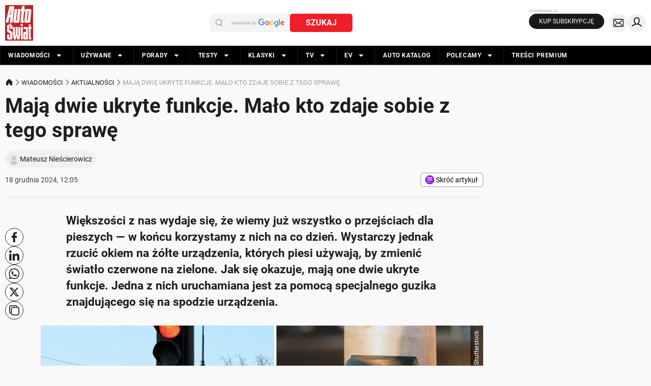

--- FILE ---
content_type: text/html; charset=utf-8
request_url: https://pulsembed.eu/p2em/mMFUs2EVH/
body_size: 927
content:
<!DOCTYPE html>
<html lang="en">
<head>
                <link href="https://pulsembed.eu/providers.css?v=undefined" type="text/css" rel="stylesheet" />
                <script src="https://pulsembed.eu/providers.js?v=undefined" type="text/javascript" charset="utf-8"></script>
            
    <meta charset="utf-8"><script>/* <![CDATA[ */ ringDataLayer = {"context":{"variant":{"accelerator":"cHVsc2VtYmVkLmV1OjpNQUlOXzEuMC4yMC0yMDI1MDEyODE0MjEzNw=="},"id":{"website":"e5757492-9366-4258-93bc-05d1c8381903"}}}; /* ]]> */</script><script>/* <![CDATA[ */ accConf = {"events":{"endpointPaths":["/a8f4d8cd95e164917035b64b867a45dd"]}}; /* ]]> */</script>
    <title>EmbedHtml</title>
    <style>
        html,body {
            margin:0;
            padding:0;
        }
    </style>
</head>
<body>
    <div id="htmlBoxContainer">
    
        <div data-is="pi-app" app_id="1171353c-b60a-11ef-8a7b-13278e737eb8"></div>
<script type="text/javascript">
    !function(){var a=function(a,b,c,d,e){if(e=e||{},d=(d||"get").toLowerCase(),a=a,"get"===d){var f=window.location.protocol+"//"+window.location.host;a+=a.indexOf("?")===-1?"?domain="+encodeURIComponent(f):"&domain="+encodeURIComponent(f);for(var g in b)b.hasOwnProperty(g)&&(a+="&"+encodeURIComponent(g)+"="+encodeURIComponent(b[g]))}else"string"!=typeof b&&(b=encodeURIComponent(JSON.stringify(b)));var h=null;if(window.XDomainRequest)try{h=new XDomainRequest,h.open(d,a,!0)}catch(a){h=null}if(!h){h=new XMLHttpRequest;try{h.withCredentials=!0}catch(a){h=new XMLHttpRequest}h.open(d,a,!0)}h.onload=function(a){return 200!==h.status?c(a,h.responseText):void c(null,h.responseText)},h.onerror=function(a){c(a,h.responseText)};for(var i in e)e.hasOwnProperty(i)&&h.setRequestHeader(i,e[i]);setTimeout(function(){"get"===d?h.send():h.send(b)},0)},b=function(b,c,d,e){a(b,null,function(a,b){var g,f=JSON.parse(b),h=c.getElementsByTagName(d)[0];c.getElementById(e)||(g=c.createElement(d),g.id=e,g.src=f.url,g.setAttribute("crossorigin","anonymous"),h.parentNode.insertBefore(g,h))})};b("https://apipi.dreamlab.pl/builds/current",document,"script","pi-js-sdk")}();
</script>
    
    </div>
    <script>
        window.pulsembed.scrollingIframe('no');
        window.pulsembed.resizeWithElement(document.getElementById("htmlBoxContainer"));
        setInterval(window.pulsembed.forceResize, 1000);
    </script>
</body>
</html>

--- FILE ---
content_type: text/css
request_url: https://apipi.dreamlab.pl/apps/1171353c-b60a-11ef-8a7b-13278e737eb8/versions/10957/themes/bb1b6346-cce9-11ef-8bfd-7b8b5b15f9f4
body_size: 5320
content:
@font-face{font-family:'ThePi';src:url([data-uri]) format('woff');font-weight:normal;font-style:normal}#pi-app-1171353c-b60a-11ef-8a7b-13278e737eb8.pi-app pi-page{display:block}#pi-app-1171353c-b60a-11ef-8a7b-13278e737eb8.pi-app .pi-page ol,#pi-app-1171353c-b60a-11ef-8a7b-13278e737eb8.pi-app .pi-page ul{list-style:none}#pi-app-1171353c-b60a-11ef-8a7b-13278e737eb8.pi-app .pi-page table{border-collapse:collapse;border-spacing:0}#pi-app-1171353c-b60a-11ef-8a7b-13278e737eb8.pi-app .pi-page *{outline:none;box-sizing:border-box}#pi-app-1171353c-b60a-11ef-8a7b-13278e737eb8.pi-app :-moz-any-link:focus{outline:none}#pi-app-1171353c-b60a-11ef-8a7b-13278e737eb8.pi-app .pi-page a:active{outline:none}#pi-app-1171353c-b60a-11ef-8a7b-13278e737eb8.pi-app :focus{-moz-outline-style:none}#pi-app-1171353c-b60a-11ef-8a7b-13278e737eb8.pi-app .pi-page{vertical-align:baseline;box-sizing:border-box;margin:0 auto;padding:10px 0;width:100%;min-width:320px;font-size:16px;line-height:initial;font-family:Roboto,sans-serif;background:#000;color:#FFF}#pi-app-1171353c-b60a-11ef-8a7b-13278e737eb8.pi-app .pi-page h2,#pi-app-1171353c-b60a-11ef-8a7b-13278e737eb8.pi-app .pi-page h3,#pi-app-1171353c-b60a-11ef-8a7b-13278e737eb8.pi-app .pi-page h4{font-size:16px;font-weight:700;padding:20px 0}#pi-app-1171353c-b60a-11ef-8a7b-13278e737eb8.pi-app .pi-page:after,#pi-app-1171353c-b60a-11ef-8a7b-13278e737eb8.pi-app ul.vote-list label:after,#pi-app-1171353c-b60a-11ef-8a7b-13278e737eb8.pi-app ul:after,#pi-app-1171353c-b60a-11ef-8a7b-13278e737eb8.pi-app .pi-group:after,#pi-app-1171353c-b60a-11ef-8a7b-13278e737eb8.pi-app .pi-element:after{clear:both;display:block;content:""}#pi-app-1171353c-b60a-11ef-8a7b-13278e737eb8.pi-app .pi-choice label,#pi-app-1171353c-b60a-11ef-8a7b-13278e737eb8.pi-app .pi-vote label,#pi-app-1171353c-b60a-11ef-8a7b-13278e737eb8.pi-app .pi-button{cursor:pointer}#pi-app-1171353c-b60a-11ef-8a7b-13278e737eb8.pi-app .pi-page input,#pi-app-1171353c-b60a-11ef-8a7b-13278e737eb8.pi-app .pi-page button,#pi-app-1171353c-b60a-11ef-8a7b-13278e737eb8.pi-app .pi-button{font-family:Roboto,sans-serif;font-weight:700}#pi-app-1171353c-b60a-11ef-8a7b-13278e737eb8.pi-app .pi-group{display:block;clear:both;position:relative}#pi-app-1171353c-b60a-11ef-8a7b-13278e737eb8.pi-app .pi-group-pi-text-1{margin:0 auto;width:100%;max-width:1110px;min-width:320px;padding:0 10px}#pi-app-1171353c-b60a-11ef-8a7b-13278e737eb8.pi-app .error-message,#pi-app-1171353c-b60a-11ef-8a7b-13278e737eb8.pi-app .success-message{display:table;margin:0 auto;padding:20px;position:relative;font-size:20px;transition-duration:.3s;font-weight:700;text-align:center}#pi-app-1171353c-b60a-11ef-8a7b-13278e737eb8.pi-app .error-message{color:red}#pi-app-1171353c-b60a-11ef-8a7b-13278e737eb8.pi-app .success-message{color:#090}#pi-app-1171353c-b60a-11ef-8a7b-13278e737eb8.pi-app .error-message:before,#pi-app-1171353c-b60a-11ef-8a7b-13278e737eb8.pi-app .success-message:before{font-size:26px;font-weight:400;font-family:"ThePi";bottom:50%;left:3%;margin-bottom:-13px}#pi-app-1171353c-b60a-11ef-8a7b-13278e737eb8.pi-app .error-message:before{content:"\e903"}#pi-app-1171353c-b60a-11ef-8a7b-13278e737eb8.pi-app .success-message:before{content:"\e901"}#pi-app-1171353c-b60a-11ef-8a7b-13278e737eb8.pi-app .pi-page-1 .pi-text{width:100%;max-width:100%;text-align:center;margin:0}#pi-app-1171353c-b60a-11ef-8a7b-13278e737eb8.pi-app .pi-page-1 .pi-text h2{border-bottom:2px solid #f5f5f5;font-size:20px;line-height:30px;padding:20px 0;margin:0 0 20px;text-align:center}#pi-app-1171353c-b60a-11ef-8a7b-13278e737eb8.pi-app .pi-page-1 .pi-text div{font-size:16px;line-height:20px;margin:0}#pi-app-1171353c-b60a-11ef-8a7b-13278e737eb8.pi-app .pi-text p{text-align:center;color:#D1D1D1}#pi-app-1171353c-b60a-11ef-8a7b-13278e737eb8.pi-app .pi-loading{text-align:center;padding:100px 0 0}#pi-app-1171353c-b60a-11ef-8a7b-13278e737eb8.pi-app .pi-loading .spinner{width:100px;height:100px;background:#FFA940;margin:20px auto;animation:sk-rotateplane 1.2s infinite ease-in-out}@keyframes sk-rotateplane{0%{transform:perspective(120px) rotateX(0deg) rotateY(0deg);-webkit-transform:perspective(120px) rotateX(0deg) rotateY(0deg)}50%{transform:perspective(120px) rotateX(-180.1deg) rotateY(0deg);-webkit-transform:perspective(120px) rotateX(-180.1deg) rotateY(0deg)}100%{transform:perspective(120px) rotateX(-180deg) rotateY(-179.9deg);-webkit-transform:perspective(120px) rotateX(-180deg) rotateY(-179.9deg)}}#pi-app-1171353c-b60a-11ef-8a7b-13278e737eb8.pi-app .pi-vote{position:relative;text-align:center}#pi-app-1171353c-b60a-11ef-8a7b-13278e737eb8.pi-app .pi-vote .vote-list{display:flex;flex-wrap:wrap;justify-content:center}#pi-app-1171353c-b60a-11ef-8a7b-13278e737eb8.pi-app .pi-vote li{float:left;width:calc(100% / 3);padding:4px 1%;display:flex;position:relative}#pi-app-1171353c-b60a-11ef-8a7b-13278e737eb8.pi-app .pi-vote li:nth-child(4n+1){clear:both}#pi-app-1171353c-b60a-11ef-8a7b-13278e737eb8.pi-app .pi-vote label{display:block}#pi-app-1171353c-b60a-11ef-8a7b-13278e737eb8.pi-app .pi-vote .vote-img{position:relative;overflow:hidden;transition-duration:.3s;margin:0 auto;border-bottom:2px solid #FFA940}#pi-app-1171353c-b60a-11ef-8a7b-13278e737eb8.pi-app .pi-vote img{display:block;width:100%;height:auto}#pi-app-1171353c-b60a-11ef-8a7b-13278e737eb8.pi-app .pi-vote .vote-option{margin:0 auto 110px;padding:0}#pi-app-1171353c-b60a-11ef-8a7b-13278e737eb8.pi-app .pi-vote .vote-option .description{text-align:center;padding:10px;font-size:16px;font-weight:300;color:#D1D1D1;line-height:20px}#pi-app-1171353c-b60a-11ef-8a7b-13278e737eb8.pi-app .pi-vote .vote-choose{display:block;color:#000;background:#FFA940;border-radius:20px;line-height:40px;width:185px;text-align:center;margin:0 auto;font-size:20px;font-weight:700;position:absolute;bottom:50px;left:0;right:0;z-index:3;transition-duration:.3s}#pi-app-1171353c-b60a-11ef-8a7b-13278e737eb8.pi-app .pi-button{display:inline-block;padding:10px 40px;margin:30px auto;background:#FFA940;color:#000;text-decoration:none;text-transform:uppercase;transition-duration:.3s}#pi-app-1171353c-b60a-11ef-8a7b-13278e737eb8.pi-app .pi-button:hover{background:red}#pi-app-1171353c-b60a-11ef-8a7b-13278e737eb8.pi-app .pi-vote .vote-title{display:flex;font-size:24px;text-align:left;font-weight:700;margin:0 auto;padding:0 10px 10px 10px;line-height:30px;min-height:60px;justify-content:center;align-items:center}#pi-app-1171353c-b60a-11ef-8a7b-13278e737eb8.pi-app .pi-vote.category-6 .vote-title{display:flex;justify-content:center;align-items:center;line-height:24px;height:60px}#pi-app-1171353c-b60a-11ef-8a7b-13278e737eb8.pi-app .pi-vote .vote-text{color:#fff;line-height:initial;font-size:18px;margin:0 auto 10px;font-weight:400;text-transform:none;display:flex;justify-content:center}#pi-app-1171353c-b60a-11ef-8a7b-13278e737eb8.pi-app .pi-vote input[type=radio]{display:none}#pi-app-1171353c-b60a-11ef-8a7b-13278e737eb8.pi-app .pi-vote input[type=checkbox]{display:none}#pi-app-1171353c-b60a-11ef-8a7b-13278e737eb8.pi-app .pi-vote input[type=radio]:checked+label .vote-choose,#pi-app-1171353c-b60a-11ef-8a7b-13278e737eb8.pi-app .pi-vote input[type=checkbox]:checked+label .vote-choose,#pi-app-1171353c-b60a-11ef-8a7b-13278e737eb8.pi-app .pi-vote label:hover .vote-choose{background:red}#pi-app-1171353c-b60a-11ef-8a7b-13278e737eb8.pi-app .pi-vote input[type=radio]:checked+label .vote-img:before,#pi-app-1171353c-b60a-11ef-8a7b-13278e737eb8.pi-app .pi-vote input[type=checkbox]:checked+label .vote-img:before,#pi-app-1171353c-b60a-11ef-8a7b-13278e737eb8.pi-app .pi-vote label:hover .vote-img:before{content:'✓';display:block;text-align:center;position:absolute;bottom:0;top:0;right:0;left:0;font-size:100px;height:150px;margin:auto;font-weight:100;z-index:1;color:red}#pi-app-1171353c-b60a-11ef-8a7b-13278e737eb8.pi-app .pi-vote input[type=radio]:disabled+label .vote-img,#pi-app-1171353c-b60a-11ef-8a7b-13278e737eb8.pi-app .pi-vote input[type=checkbox]:disabled+label .vote-img,#pi-app-1171353c-b60a-11ef-8a7b-13278e737eb8.pi-app .pi-vote input[type=radio]:disabled+label .vote-title,#pi-app-1171353c-b60a-11ef-8a7b-13278e737eb8.pi-app .pi-vote input[type=checkbox]:disabled+label .vote-title{filter:grayscale(100%);transition-duration:.3s}#pi-app-1171353c-b60a-11ef-8a7b-13278e737eb8.pi-app .pi-vote input[type=radio]:disabled+label .vote-img,#pi-app-1171353c-b60a-11ef-8a7b-13278e737eb8.pi-app .pi-vote input[type=checkbox]:disabled+label .vote-img,#pi-app-1171353c-b60a-11ef-8a7b-13278e737eb8.pi-app .pi-vote input[type=radio]:disabled+label .description,#pi-app-1171353c-b60a-11ef-8a7b-13278e737eb8.pi-app .pi-vote input[type=checkbox]:disabled+label .description,#pi-app-1171353c-b60a-11ef-8a7b-13278e737eb8.pi-app .pi-vote input[type=radio]:disabled+label .vote-choose,#pi-app-1171353c-b60a-11ef-8a7b-13278e737eb8.pi-app .pi-vote input[type=checkbox]:disabled+label .vote-choose{opacity:.7;transition-duration:.3s}#pi-app-1171353c-b60a-11ef-8a7b-13278e737eb8.pi-app .pi-vote input[type=radio]:disabled+label:hover .vote-img:before,#pi-app-1171353c-b60a-11ef-8a7b-13278e737eb8.pi-app .pi-vote input[type=checkbox]:disabled+label:hover .vote-img:before{display:none}#pi-app-1171353c-b60a-11ef-8a7b-13278e737eb8.pi-app .pi-vote input[type=radio]:disabled+label:hover .vote-choose,#pi-app-1171353c-b60a-11ef-8a7b-13278e737eb8.pi-app .pi-vote input[type=checkbox]:disabled+label:hover .vote-choose{background:#FFA940}#pi-app-1171353c-b60a-11ef-8a7b-13278e737eb8.pi-app .pi-vote input[type=radio]:disabled+label:hover,#pi-app-1171353c-b60a-11ef-8a7b-13278e737eb8.pi-app .pi-vote input[type=checkbox]:disabled+label:hover{cursor:not-allowed}#pi-app-1171353c-b60a-11ef-8a7b-13278e737eb8.pi-app .pi-text,#pi-app-1171353c-b60a-11ef-8a7b-13278e737eb8.pi-app .pi-single-choice,#pi-app-1171353c-b60a-11ef-8a7b-13278e737eb8.pi-app .form-input{margin:20px auto;width:100%}#pi-app-1171353c-b60a-11ef-8a7b-13278e737eb8.pi-app .pi-text h2{margin:0 auto 20px;text-align:center;font-size:20px}#pi-app-1171353c-b60a-11ef-8a7b-13278e737eb8.pi-app .form-input{position:relative;padding-left:25px}#pi-app-1171353c-b60a-11ef-8a7b-13278e737eb8.pi-app .form-input .description{font-size:18px;color:#FFA940;font-style:italic}#pi-app-1171353c-b60a-11ef-8a7b-13278e737eb8.pi-app .form-input .description a,#pi-app-1171353c-b60a-11ef-8a7b-13278e737eb8.pi-app .small-txt a,#pi-app-1171353c-b60a-11ef-8a7b-13278e737eb8.pi-app .thankYouPage a,#pi-app-1171353c-b60a-11ef-8a7b-13278e737eb8.pi-app .text-intro a{color:#FFA940}#pi-app-1171353c-b60a-11ef-8a7b-13278e737eb8.pi-app .form-input input{position:absolute;left:0;top:3px}#pi-app-1171353c-b60a-11ef-8a7b-13278e737eb8.pi-app .form-input a{color:#E20613;text-decoration:none}#pi-app-1171353c-b60a-11ef-8a7b-13278e737eb8.pi-app .form-input a:hover{text-decoration:underline}#pi-app-1171353c-b60a-11ef-8a7b-13278e737eb8.pi-app .additional-form .pi-group{width:100%;margin:0 auto}#pi-app-1171353c-b60a-11ef-8a7b-13278e737eb8.pi-app .additional-form .pi-form-text h2{padding:0;display:inline;padding:0 5px 0 0}#pi-app-1171353c-b60a-11ef-8a7b-13278e737eb8.pi-app .additional-form .pi-choice .form-input,#pi-app-1171353c-b60a-11ef-8a7b-13278e737eb8.pi-app .additional-form .pi-form-text .form-input{margin-bottom:0}#pi-app-1171353c-b60a-11ef-8a7b-13278e737eb8.pi-app .additional-form .pi-form-text input[type=text]{padding:5px;margin:0 auto 10px;border:2px solid #CCC;width:100%;font-weight:400;transition-duration:.3s}#pi-app-1171353c-b60a-11ef-8a7b-13278e737eb8.pi-app .additional-form .pi-form-text input[type=text]:focus{border:2px solid #999;transition-duration:.3s}#pi-app-1171353c-b60a-11ef-8a7b-13278e737eb8.pi-app .additional-form .pi-element.additional-form-name,#pi-app-1171353c-b60a-11ef-8a7b-13278e737eb8.pi-app .additional-form .pi-element.additional-form-surname{width:49%;float:left}#pi-app-1171353c-b60a-11ef-8a7b-13278e737eb8.pi-app .additional-form .pi-element.additional-form-surname{float:right}#pi-app-1171353c-b60a-11ef-8a7b-13278e737eb8.pi-app .additional-form .pi-form-text label{font-size:11px;color:#999;font-style:italic}#pi-app-1171353c-b60a-11ef-8a7b-13278e737eb8.pi-app .pi-share{text-align:center;font-size:14px}#pi-app-1171353c-b60a-11ef-8a7b-13278e737eb8.pi-app .pi-share h2{font-size:14px}#pi-app-1171353c-b60a-11ef-8a7b-13278e737eb8.pi-app .auth-button{position:relative}#pi-app-1171353c-b60a-11ef-8a7b-13278e737eb8.pi-app .auth-button button,#pi-app-1171353c-b60a-11ef-8a7b-13278e737eb8.pi-app .auth-button button,#pi-app-1171353c-b60a-11ef-8a7b-13278e737eb8.pi-app .pi-share button{border:0;color:#FFF;padding:10px 20px 10px 10px;font-size:16px;cursor:pointer;line-height:30px;transition-duration:.3s;display:block;clear:both;margin:10px auto;width:200px;text-align:center;font-weight:400}#pi-app-1171353c-b60a-11ef-8a7b-13278e737eb8.pi-app .auth-button button:before,#pi-app-1171353c-b60a-11ef-8a7b-13278e737eb8.pi-app .auth-button button:before,#pi-app-1171353c-b60a-11ef-8a7b-13278e737eb8.pi-app .pi-share button:before{display:block;float:left;margin:0 20px 0 0;font-family:"ThePi"}#pi-app-1171353c-b60a-11ef-8a7b-13278e737eb8.pi-app .auth-button button.Facebook,#pi-app-1171353c-b60a-11ef-8a7b-13278e737eb8.pi-app .pi-share-fb button{background:#3B5998}#pi-app-1171353c-b60a-11ef-8a7b-13278e737eb8.pi-app .auth-button button.Twitter,#pi-app-1171353c-b60a-11ef-8a7b-13278e737eb8.pi-app .pi-share-tw button{background:#00ACED}#pi-app-1171353c-b60a-11ef-8a7b-13278e737eb8.pi-app .auth-button button.Google{background:#F44336}#pi-app-1171353c-b60a-11ef-8a7b-13278e737eb8.pi-app .auth-button button.Onet{background:#333}#pi-app-1171353c-b60a-11ef-8a7b-13278e737eb8.pi-app .auth-button button{background:#000}#pi-app-1171353c-b60a-11ef-8a7b-13278e737eb8.pi-app .auth-button button.Facebook:before,#pi-app-1171353c-b60a-11ef-8a7b-13278e737eb8.pi-app .pi-share-fb button:before{content:"\ea91";font-size:30px}#pi-app-1171353c-b60a-11ef-8a7b-13278e737eb8.pi-app .auth-button button.Twitter:before,#pi-app-1171353c-b60a-11ef-8a7b-13278e737eb8.pi-app .pi-share-tw button:before{content:"\e91c";font-size:38px}#pi-app-1171353c-b60a-11ef-8a7b-13278e737eb8.pi-app .auth-button button.Google:before{content:"\ea88";font-size:28px}#pi-app-1171353c-b60a-11ef-8a7b-13278e737eb8.pi-app .auth-button button.Onet:before{content:"\e902";color:#F8C20A;font-size:30px}#pi-app-1171353c-b60a-11ef-8a7b-13278e737eb8.pi-app .auth-button.auth-button-dev button:before{content:"\03a0";font-size:40px;margin-top:-5px}#pi-app-1171353c-b60a-11ef-8a7b-13278e737eb8.pi-app .auth-button button:hover,#pi-app-1171353c-b60a-11ef-8a7b-13278e737eb8.pi-app .auth-button button:hover,#pi-app-1171353c-b60a-11ef-8a7b-13278e737eb8.pi-app .pi-share button:hover{transition-duration:.3s}#pi-app-1171353c-b60a-11ef-8a7b-13278e737eb8.pi-app .auth-button button.Facebook:hover,#pi-app-1171353c-b60a-11ef-8a7b-13278e737eb8.pi-app .pi-share-fb button:hover{background:#5E80BF}#pi-app-1171353c-b60a-11ef-8a7b-13278e737eb8.pi-app .auth-button button.Twitter:hover,#pi-app-1171353c-b60a-11ef-8a7b-13278e737eb8.pi-app .pi-share-tw button:hover{background:#1DCAFF}#pi-app-1171353c-b60a-11ef-8a7b-13278e737eb8.pi-app .auth-button button.Google:hover{background:#FF5252}#pi-app-1171353c-b60a-11ef-8a7b-13278e737eb8.pi-app .auth-button button.Onet:hover{background:#666}#pi-app-1171353c-b60a-11ef-8a7b-13278e737eb8.pi-app .auth-button button:hover{background:#666}#pi-app-1171353c-b60a-11ef-8a7b-13278e737eb8.pi-app .auth-button button.Instagram{background:#E15C92}#pi-app-1171353c-b60a-11ef-8a7b-13278e737eb8.pi-app .auth-button button.Instagram:before{content:"\e900";font-size:30px}#pi-app-1171353c-b60a-11ef-8a7b-13278e737eb8.pi-app .auth-button button.Instagram:hover{background:#E572A0}#pi-app-1171353c-b60a-11ef-8a7b-13278e737eb8.pi-app .pi-page-2 label.vote-label{font-size:14px}#pi-app-1171353c-b60a-11ef-8a7b-13278e737eb8.pi-app .pi-page-2 .pi-text-7{font-size:12px;line-height:14px;color:#666}#pi-app-1171353c-b60a-11ef-8a7b-13278e737eb8.pi-app .pi-transition-button{clear:both;padding:25px 0;text-align:center;margin:0 0 50px 0}#pi-app-1171353c-b60a-11ef-8a7b-13278e737eb8.pi-app .pi-transition-button button{cursor:pointer;color:#000;text-transform:uppercase;font-weight:700;background:#FFA940;font-size:30px;position:relative;transition-duration:.3s;width:250px;height:60px;border:0;border-radius:20px}#pi-app-1171353c-b60a-11ef-8a7b-13278e737eb8.pi-app .pi-transition-button button:hover{background:red}#pi-app-1171353c-b60a-11ef-8a7b-13278e737eb8.pi-app .pi-group-pi-transition-button-2 .pi-element{width:50%;float:left}#pi-app-1171353c-b60a-11ef-8a7b-13278e737eb8.pi-app .pi-group-pi-transition-button-2 pi-element:first-child .pi-transition-button{text-align:right;padding-right:2%}#pi-app-1171353c-b60a-11ef-8a7b-13278e737eb8.pi-app .pi-group-pi-transition-button-2 pi-element:last-child .pi-transition-button{text-align:left;padding-left:2%}#pi-app-1171353c-b60a-11ef-8a7b-13278e737eb8.pi-app .pi-image img{display:block;max-width:100%;width:auto;margin:20px auto}#pi-app-1171353c-b60a-11ef-8a7b-13278e737eb8.pi-app .pi-image.sponsor-logo h2{font-size:50px;text-align:center;color:#e20613;font-weight:700;margin:-40px 0 0;padding:0}#pi-app-1171353c-b60a-11ef-8a7b-13278e737eb8.pi-app .pi-image.sponsor-logo img{margin-bottom:50px;margin-top:0}#pi-app-1171353c-b60a-11ef-8a7b-13278e737eb8.pi-app .pi-choice-99{padding:20px 10px;background:#F9F9F9;margin:40px 0 0}#pi-app-1171353c-b60a-11ef-8a7b-13278e737eb8.pi-app .pi-element-101{padding:10px 10px 30px;background:#F9F9F9;margin:0 0 40px}#pi-app-1171353c-b60a-11ef-8a7b-13278e737eb8.pi-app .pi-choice-99 h2{padding-top:0}#pi-app-1171353c-b60a-11ef-8a7b-13278e737eb8.pi-app .pi-choice-99 h2,#pi-app-1171353c-b60a-11ef-8a7b-13278e737eb8.pi-app .pi-choice-99 div{text-align:center}#pi-app-1171353c-b60a-11ef-8a7b-13278e737eb8.pi-app .form-input-99 li{position:relative;text-align:left;padding:2px 0}#pi-app-1171353c-b60a-11ef-8a7b-13278e737eb8.pi-app .pi-page-16 .form-input-99 .vote-label{font-size:16px;line-height:24px}#pi-app-1171353c-b60a-11ef-8a7b-13278e737eb8.pi-app .form-input-99 input{left:-20px;top:9px}#pi-app-1171353c-b60a-11ef-8a7b-13278e737eb8.pi-app .form-input-99 input[type=radio]:checked+label{font-weight:700}#pi-app-1171353c-b60a-11ef-8a7b-13278e737eb8.pi-app .pi-form-text textarea{padding:10px;border:4px solid #FFA940;width:100%;font-weight:400;font-size:20px;height:70px;min-height:110px;max-width:100%;min-width:100%;max-height:300px;font-family:Roboto,sans-serif;background:#333;color:#FFF}#pi-app-1171353c-b60a-11ef-8a7b-13278e737eb8.pi-app .pi-form-text textarea:focus{background:#666}#pi-app-1171353c-b60a-11ef-8a7b-13278e737eb8.pi-app .pi-form-text input{padding:10px;border:4px solid #FFA940;width:100%;font-weight:400;font-size:20px;font-family:Roboto,sans-serif;background:#333;color:#FFF}#pi-app-1171353c-b60a-11ef-8a7b-13278e737eb8.pi-app .pi-form-text textarea:focus{background:#666}#pi-app-1171353c-b60a-11ef-8a7b-13278e737eb8.pi-app .pi-page h2.pi-title{display:inline-block;font-size:40px;line-height:60px;font-weight:300;text-align:center;letter-spacing:1px;position:relative;margin:50px auto;z-index:1;padding:0 10px;border-bottom:1px solid #8D2103}#pi-app-1171353c-b60a-11ef-8a7b-13278e737eb8.pi-app .pi-form-text h2.pi-title,#pi-app-1171353c-b60a-11ef-8a7b-13278e737eb8.pi-app .pi-choice h2.pi-title{font-size:20px;line-height:24px;margin:50px 0 0 0;padding:0}#pi-app-1171353c-b60a-11ef-8a7b-13278e737eb8.pi-app .pi-page .shareTextExtra h2.pi-title:after,#pi-app-1171353c-b60a-11ef-8a7b-13278e737eb8.pi-app .pi-page .shareTextExtra h2.pi-title:before{display:none}#pi-app-1171353c-b60a-11ef-8a7b-13278e737eb8.pi-app .pi-page .shareAreaExtra h2.pi-title,#pi-app-1171353c-b60a-11ef-8a7b-13278e737eb8.pi-app .pi-page .shareAreaExtra .pi-description{display:none}#pi-app-1171353c-b60a-11ef-8a7b-13278e737eb8.pi-app .pi-page .shareAreaExtra button{background:#3B5998}#pi-app-1171353c-b60a-11ef-8a7b-13278e737eb8.pi-app .optionsBox{margin-bottom:36px}#pi-app-1171353c-b60a-11ef-8a7b-13278e737eb8.pi-app .afterVote .pi-description{font-size:30px;font-weight:600;border:3px solid #FFA940;border-radius:22px;padding:116px 88px;margin-top:32px}#pi-app-1171353c-b60a-11ef-8a7b-13278e737eb8.pi-app .text-intro .pi-description{color:#EEE;text-align:center;font-size:18px;line-height:24px}#pi-app-1171353c-b60a-11ef-8a7b-13278e737eb8.pi-app .text-intro{color:#EEE}@media only screen and (max-width:1024px){#pi-app-1171353c-b60a-11ef-8a7b-13278e737eb8.pi-app .pi-page{padding:10px 0}#pi-app-1171353c-b60a-11ef-8a7b-13278e737eb8.pi-app .pi-vote li{width:50%}#pi-app-1171353c-b60a-11ef-8a7b-13278e737eb8.pi-app .pi-page-1 .pi-text{padding:10px}#pi-app-1171353c-b60a-11ef-8a7b-13278e737eb8.pi-app .pi-page h2.pi-title{font-size:45px;line-height:50px;padding-bottom:14px}#pi-app-1171353c-b60a-11ef-8a7b-13278e737eb8.pi-app .afterVote .pi-description{padding:30px}}@media only screen and (max-width:768px){#pi-app-1171353c-b60a-11ef-8a7b-13278e737eb8.pi-app .pi-vote{border-top:4px solid #FFA940}#pi-app-1171353c-b60a-11ef-8a7b-13278e737eb8.pi-app .pi-vote.category-1{border-top:0}#pi-app-1171353c-b60a-11ef-8a7b-13278e737eb8.pi-app .pi-page ul{width:calc(100% + 60px);margin:0 -30px}#pi-app-1171353c-b60a-11ef-8a7b-13278e737eb8.pi-app .pi-vote li{width:100%;padding:0}#pi-app-1171353c-b60a-11ef-8a7b-13278e737eb8.pi-app .pi-vote .vote-title{font-size:20px;line-height:28px;height:auto}#pi-app-1171353c-b60a-11ef-8a7b-13278e737eb8.pi-app .pi-vote .vote-text{font-size:14px}#pi-app-1171353c-b60a-11ef-8a7b-13278e737eb8.pi-app .pi-vote .vote-option{padding-bottom:0}#pi-app-1171353c-b60a-11ef-8a7b-13278e737eb8.pi-app .pi-page h2.pi-title{font-size:30px;line-height:34px;margin:25px auto;padding:0}#pi-app-1171353c-b60a-11ef-8a7b-13278e737eb8.pi-app .pi-form-text h2.pi-title,#pi-app-1171353c-b60a-11ef-8a7b-13278e737eb8.pi-app .pi-choice h2.pi-title{font-size:20px;line-height:24px;margin:50px 0 0 0;padding:0}#pi-app-1171353c-b60a-11ef-8a7b-13278e737eb8.pi-app .afterVote .pi-description{margin-top:15px;font-size:24px}#pi-app-1171353c-b60a-11ef-8a7b-13278e737eb8.pi-app .pi-transition-button{padding:0;margin:30px}}@media only screen and (max-width:390px){#pi-app-1171353c-b60a-11ef-8a7b-13278e737eb8.pi-app .pi-page{padding:10px 0}#pi-app-1171353c-b60a-11ef-8a7b-13278e737eb8.pi-app .pi-page h2.pi-title{font-size:30px;line-height:34px;padding:0 20px 14px}#pi-app-1171353c-b60a-11ef-8a7b-13278e737eb8.pi-app .pi-page h2.pi-title:after,#pi-app-1171353c-b60a-11ef-8a7b-13278e737eb8.pi-app .pi-page h2.pi-title:before{left:0;top:6px;font-size:20px;line-height:34px}#pi-app-1171353c-b60a-11ef-8a7b-13278e737eb8.pi-app .pi-page h2.pi-title:after{right:0;left:auto}#pi-app-1171353c-b60a-11ef-8a7b-13278e737eb8.pi-app .afterVote .pi-description{padding:20px 25px;font-size:20px}}#pi-app-1171353c-b60a-11ef-8a7b-13278e737eb8.pi-app .pi-page ul{padding:0}#pi-app-1171353c-b60a-11ef-8a7b-13278e737eb8.pi-app .pi-page ul li:before{display:none}#pi-app-1171353c-b60a-11ef-8a7b-13278e737eb8.pi-app .awardsHeader{width:500px;margin:0 auto;padding:30px 0;position:relative;max-width:60%}#pi-app-1171353c-b60a-11ef-8a7b-13278e737eb8.pi-app .awardsHeader h1{margin:0;padding:0}#pi-app-1171353c-b60a-11ef-8a7b-13278e737eb8.pi-app .awardsHeader .serviceLogo{padding:10px 0}#pi-app-1171353c-b60a-11ef-8a7b-13278e737eb8.pi-app .awardsHeader .serviceLogo img{display:block;width:100%;height:auto}#pi-app-1171353c-b60a-11ef-8a7b-13278e737eb8.pi-app .awardsHeader a{color:#FFF;text-decoration:none}#pi-app-1171353c-b60a-11ef-8a7b-13278e737eb8.pi-app .awardsHeader .partnerLogo{position:absolute;width:101px;top:30px;right:-110px;max-width:25%}#pi-app-1171353c-b60a-11ef-8a7b-13278e737eb8.pi-app .awardsHeader .partnerLogo img{display:block;width:100%}#pi-app-1171353c-b60a-11ef-8a7b-13278e737eb8.pi-app .navigation{width:100%;min-width:320px;background:#FFA940;text-align:center}#pi-app-1171353c-b60a-11ef-8a7b-13278e737eb8.pi-app .navigation:after{display:block;content:"";clear:both}#pi-app-1171353c-b60a-11ef-8a7b-13278e737eb8.pi-app .navigation ul{margin:0 auto;width:100%;max-width:1110px}#pi-app-1171353c-b60a-11ef-8a7b-13278e737eb8.pi-app .navigation li{display:inline-block;margin:0 15px}#pi-app-1171353c-b60a-11ef-8a7b-13278e737eb8.pi-app .navigation a{color:#FFF;text-shadow:1px 1px 0 rgba(0,0,0,0.4);line-height:50px;font-size:20px;text-transform:uppercase;text-decoration:none;font-weight:700;transition-duration:.3s}#pi-app-1171353c-b60a-11ef-8a7b-13278e737eb8.pi-app .navigation a:hover,#pi-app-1171353c-b60a-11ef-8a7b-13278e737eb8.pi-app .navigation a.selected{color:#000}@media only screen and (max-width:600px){#pi-app-1171353c-b60a-11ef-8a7b-13278e737eb8.pi-app .awardsHeader .partnerLogo{right:-25%}#pi-app-1171353c-b60a-11ef-8a7b-13278e737eb8.pi-app .navigation a{line-height:35px}#pi-app-1171353c-b60a-11ef-8a7b-13278e737eb8.pi-app .form-input{padding-left:55px}}

--- FILE ---
content_type: application/javascript; charset=utf-8
request_url: https://fundingchoicesmessages.google.com/f/AGSKWxUGZ3OGyrjPB8k061rL8i6qaOIbaHMmMNWy77XadiM_fBRQpxDb870W-SiajTCgwPgvopYzV1vOKg-zY7EpZhDTdPH7XVbFHJu7FSZUBuyf7o2Lc-2RNth5M7qgVnhZiOwNSc-6mAYle3GHYBOx-mizdKpBK1euAZ0lsHEmAbnmAfvxUaB5Jj7MPapz/_/chitika-ad?/customad./adtop728./ad-box-&googleadword=
body_size: -1290
content:
window['9688e8fd-8960-4aab-8e33-4479acaa919c'] = true;